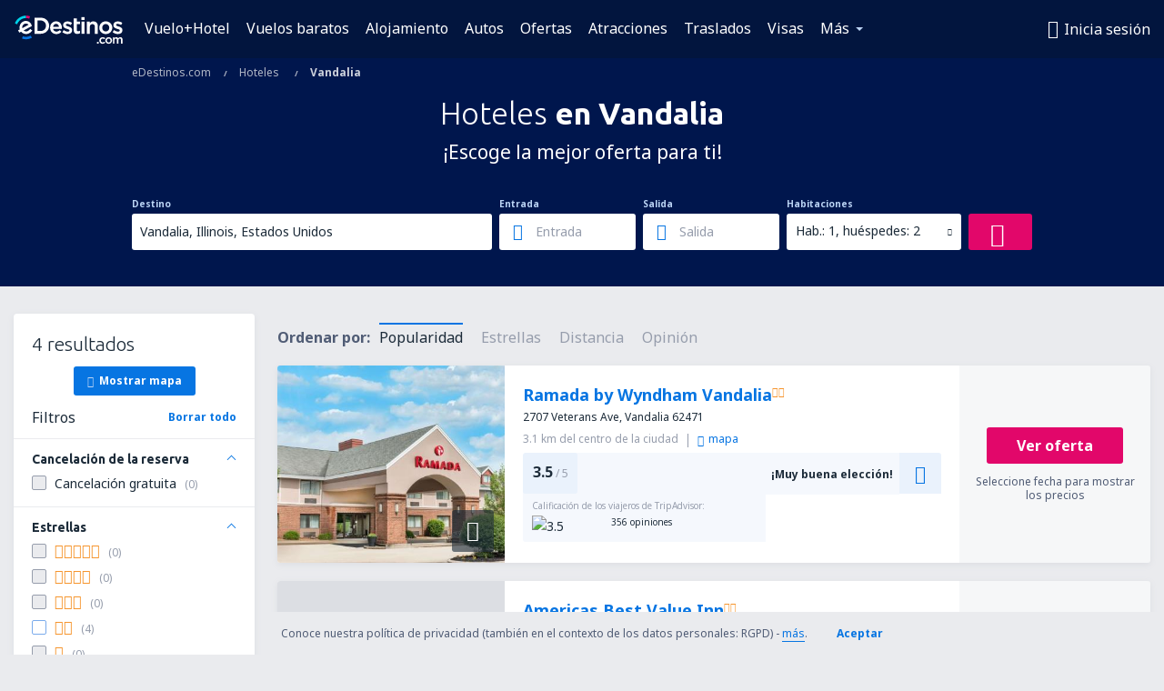

--- FILE ---
content_type: text/html; charset=utf-8
request_url: https://www.google.com/recaptcha/api2/aframe
body_size: 184
content:
<!DOCTYPE HTML><html><head><meta http-equiv="content-type" content="text/html; charset=UTF-8"></head><body><script nonce="Bjjq-HO5u98ro6w0nVI_2A">/** Anti-fraud and anti-abuse applications only. See google.com/recaptcha */ try{var clients={'sodar':'https://pagead2.googlesyndication.com/pagead/sodar?'};window.addEventListener("message",function(a){try{if(a.source===window.parent){var b=JSON.parse(a.data);var c=clients[b['id']];if(c){var d=document.createElement('img');d.src=c+b['params']+'&rc='+(localStorage.getItem("rc::a")?sessionStorage.getItem("rc::b"):"");window.document.body.appendChild(d);sessionStorage.setItem("rc::e",parseInt(sessionStorage.getItem("rc::e")||0)+1);localStorage.setItem("rc::h",'1768917323672');}}}catch(b){}});window.parent.postMessage("_grecaptcha_ready", "*");}catch(b){}</script></body></html>